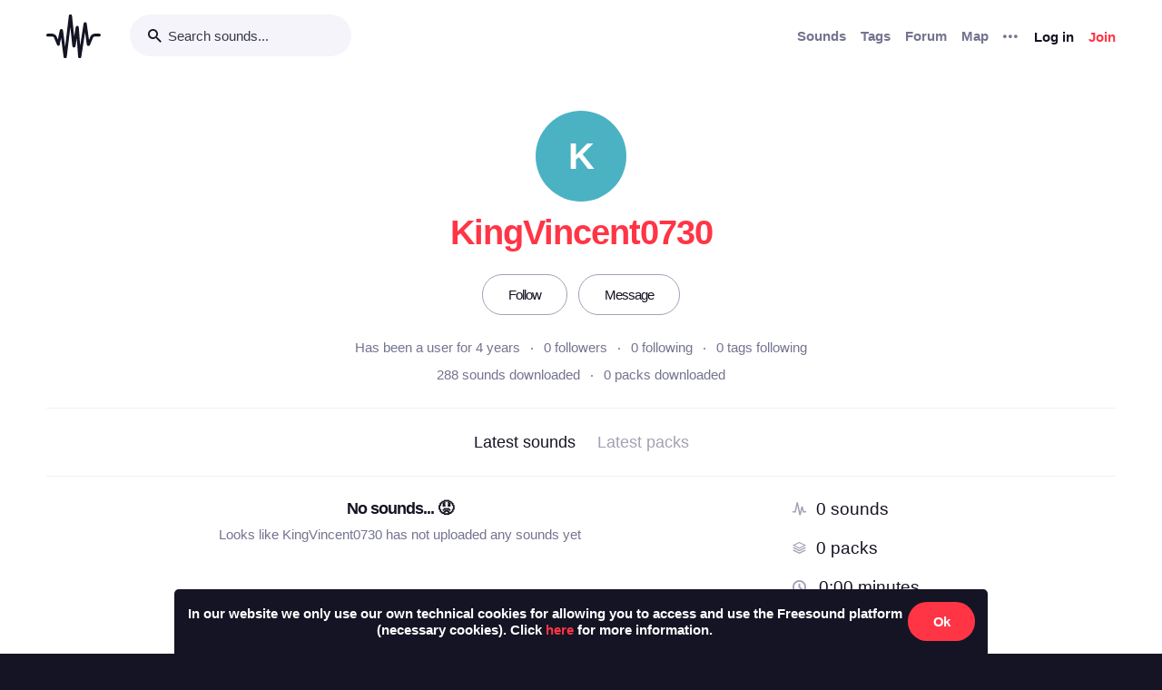

--- FILE ---
content_type: text/html; charset=utf-8
request_url: https://freesound.org/people/KingVincent0730/section/latest_packs/?ajax=1
body_size: 191
content:





    <div class="text-center">
        <h5>No packs... &#128543</h5>
        <div class="text-grey v-spacing-top-1">Looks like KingVincent0730 has not uploaded any packs yet</div>
    </div>


